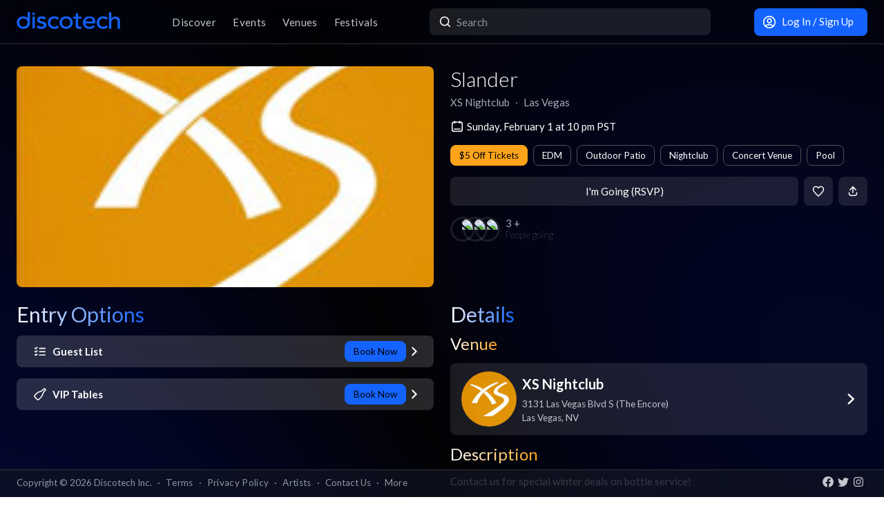

--- FILE ---
content_type: image/svg+xml
request_url: https://app.discotech.me/assets/icons/share.svg
body_size: 354
content:
<svg width="18" height="18" viewBox="0 0 18 18" fill="none" xmlns="http://www.w3.org/2000/svg">
    <path d="M4.875 6.9248L9 2.7998L13.125 6.9248" stroke="white" stroke-width="1.5" stroke-linecap="round" stroke-linejoin="round"/>
    <path d="M9 11.0498V2.7998" stroke="white" stroke-width="1.5" stroke-linecap="round" stroke-linejoin="round"/>
    <path d="M14.5 11.0498V12.4248C14.5 13.1541 14.2103 13.8536 13.6945 14.3693C13.1788 14.8851 12.4793 15.1748 11.75 15.1748H6.25C5.52065 15.1748 4.82118 14.8851 4.30546 14.3693C3.78973 13.8536 3.5 13.1541 3.5 12.4248V11.0498" stroke="white" stroke-width="1.5" stroke-linecap="round" stroke-linejoin="round"/>
    </svg>
    